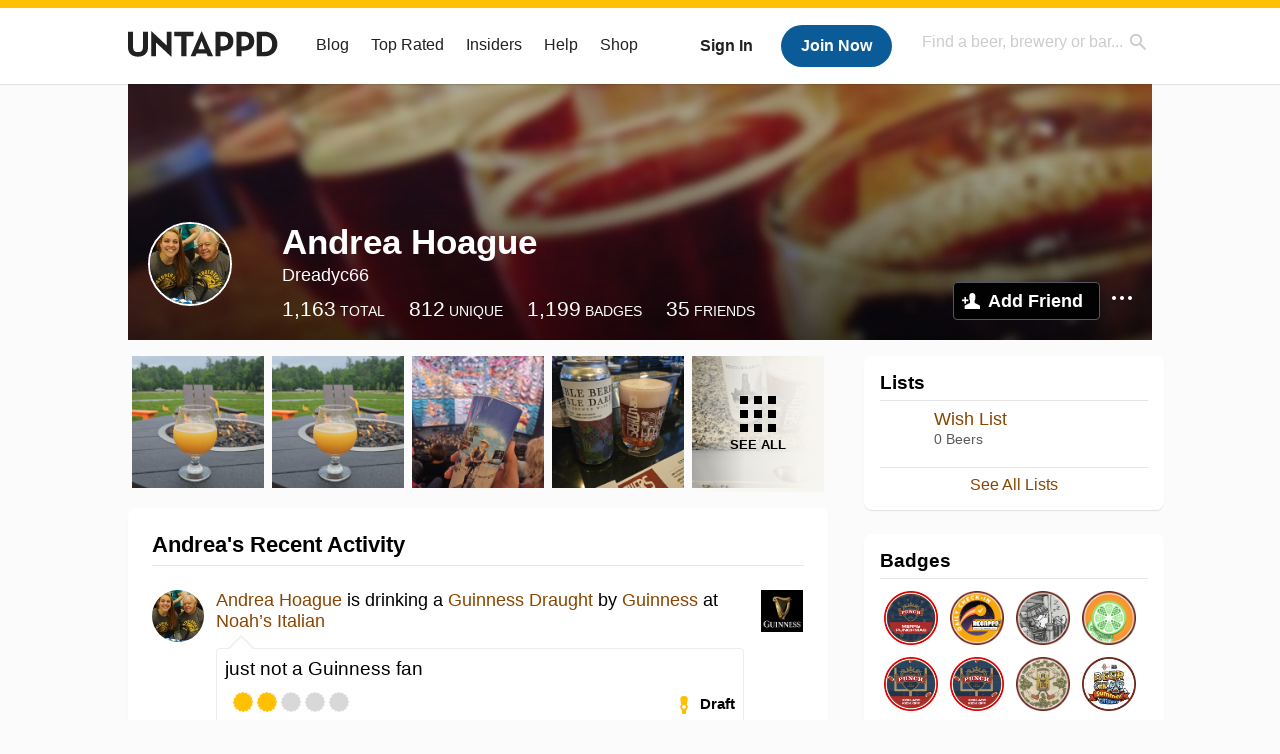

--- FILE ---
content_type: text/html; charset=UTF-8
request_url: https://untappd.com/user/Dreadyc66
body_size: 16117
content:
<!DOCTYPE html>

<html lang="en">

<head>
			<!-- https://nextglass.slack.com/archives/C04N1J9FBHU/p1759426560133409?thread_ts=1755544269.186859&cid=C04N1J9FBHU -->
		<!-- From their docs: IMPORTANT: This tag must be the first '<script>' tag on the page. -->
		<script src="https://app.termly.io/resource-blocker/d6db7a3c-38b6-45a7-9433-e965e78f4809"></script>
	
	<meta http-equiv="Content-Type" content="text/html; charset=utf-8" />

			<title>Andrea Hoague on Untappd</title>
		
	<meta property="og:site_name" content="Untappd" />

	<!-- meta block -->
			<meta name="description" content="Andrea Hoague Check-in Activity on Untappd with beer ratings, venues and more." />
		<meta name="viewport" content="user-scalable=no, initial-scale=1, maximum-scale=1, minimum-scale=1, width=device-width" />
	<meta name="robots" content="noindex, nofollow"><meta name="referrer" content="origin-when-crossorigin">
	<meta name="author" content="The Untappd Team" />
	<meta name="Copyright" content="Copyright Untappd 2026. All Rights Reserved." />
	<meta name="DC.title" content="Untappd" />
			<meta name="DC.subject" content="Andrea Hoague Check-in Activity on Untappd with beer ratings, venues and more." />
			<meta name="DC.creator" content="The Untappd Team" />

	<meta name="google-site-verification" content="EnR7QavTgiLCzZCCOv_OARCHsHhFwkwnJdG0Sti9Amg" />
	<meta name="bitly-verification" content="b3080898518a"/>

	<!-- favicon -->
	<link rel="apple-touch-icon" sizes="144x144" href="https://untappd.com/assets/apple-touch-icon.png">
	<link rel="icon" type="image/png" href="https://untappd.com/assets/favicon-32x32-v2.png" sizes="32x32">
	<link rel="icon" type="image/png" href="https://untappd.com/assets/favicon-16x16-v2.png" sizes="16x16">
	<link rel="manifest" href="https://untappd.com/assets/manifest.json">
	<link rel="mask-icon" href="https://untappd.com/assets/safari-pinned-tab.svg" color="#5bbad5">

	<link rel="stylesheet"
    	href="https://untappd.com/assets/css/tailwind.css?v=2.8.34">
	</link>

			<link rel="stylesheet" href="https://untappd.com/assets/css/master.min.css?v=4.5.36" />
		<link rel="stylesheet" href="https://untappd.com/assets/v3/css/style.css?v=4.5.36" />
		<link rel="stylesheet" href="https://untappd.com/assets/design-system/css/styles.css?v=4.5.36" />
		<link href="https://fonts.googleapis.com/icon?family=Material+Icons" rel="stylesheet">
		<link href="https://fonts.googleapis.com/css?family=Material+Icons|Material+Icons+Outlined|Material+Icons+Two+Tone|Material+Icons+Round|Material+Icons+Sharp" rel="stylesheet">
			<script src="https://untappd.com/assets/v3/js/common/min/site_common_min.js?v=2.8.34"></script>
				<link rel="stylesheet" href="https://untappd.com/assets/css/facybox.min.css?v=4.5.36" />
			
		<link rel="stylesheet" href="https://untappd.com/assets/css/jquery.notifyBar.min.css?v=4.5.36" />
		<link rel="stylesheet" href="https://untappd.com/assets/css/tipsy.min.css?v=4.5.36" type="text/css" media="screen" title="no title" charset="utf-8">
		
		<script type="text/javascript" language="Javascript">
			$(document).ready(function(){
				$(".tip").tipsy({fade: true});
				$('.badge_hint').tipsy({gravity: 's', fade: true});
				$('.disabled').tipsy({gravity: 'n', fade: true});

				refreshTime(".timezoner", "D MMM YY", true);

				$(".tab").click(function(){
					$(".tab-area li").removeClass('active');
					$(this).parent().addClass('active');
					$(".list").hide();
					$($(this).attr("href")).show();
					return false;
				});
			});

			</script>
			<!-- For IE -->
	<script type="text/javascript" language="Javascript">
	onChangeInterval = "";
	if(!(window.console && console.log)) {
	  console = {
	    log: function(){},
	    debug: function(){},
	    info: function(){},
	    warn: function(){},
	    error: function(){}
	  };
	}
	</script>
	
	<!-- algoliasearch -->
	<script type="text/javascript" src="https://untappd.com/assets/libs/js/algoliasearch.min.js?v2.8.34"></script>
	<script type="text/javascript" src="https://untappd.com/assets/libs/js/autocomplete.min.js?v2.8.34"></script>
	<script type="text/javascript" src="https://untappd.com/assets/libs/js/lodash.min.js?v2.8.34"></script>
	<script type="text/javascript" src="https://untappd.com/assets/js/global/autosearch_tracking.min.js?v2.8.34"></script>

	<script>
        !function(e,a,t,n,s,i,c){e.AlgoliaAnalyticsObject=s,e.aa=e.aa||function(){(e.aa.queue=e.aa.queue||[]).push(arguments)},i=a.createElement(t),c=a.getElementsByTagName(t)[0],i.async=1,i.src="https://cdn.jsdelivr.net/npm/search-insights@0.0.14",c.parentNode.insertBefore(i,c)}(window,document,"script",0,"aa");

        // Initialize library
        aa('init', {
        applicationID: '9WBO4RQ3HO',
        apiKey: '1d347324d67ec472bb7132c66aead485',
        })
    </script>


			<!-- Google Tag Manager -->
		<script>(function(w,d,s,l,i){w[l]=w[l]||[];w[l].push({'gtm.start':
		new Date().getTime(),event:'gtm.js'});var f=d.getElementsByTagName(s)[0],
		j=d.createElement(s),dl=l!='dataLayer'?'&l='+l:'';j.async=true;j.src=
		'https://www.googletagmanager.com/gtm.js?id='+i+dl;f.parentNode.insertBefore(j,f);
		})(window,document,'script','dataLayer','GTM-N4DVXTR');</script>
		<!-- End Google Tag Manager -->
	
	<script src="https://untappd.com/assets/v3/js/venue-impression-tracker.js"></script>

	<script type="text/javascript">
		var clevertap = {event:[], profile:[], account:[], onUserLogin:[], region: 'us1', notifications:[], privacy:[]};
        clevertap.account.push({"id": "865-K5R-W96Z"});
        clevertap.privacy.push({optOut: false}); //set the flag to true, if the user of the device opts out of sharing their data
        clevertap.privacy.push({useIP: true}); //set the flag to true, if the user agrees to share their IP data
        (function () {
                var wzrk = document.createElement('script');
                wzrk.type = 'text/javascript';
                wzrk.async = true;
                wzrk.src = ('https:' == document.location.protocol ? 'https://d2r1yp2w7bby2u.cloudfront.net' : 'http://static.clevertap.com') + '/js/clevertap.min.js';
                var s = document.getElementsByTagName('script')[0];
                s.parentNode.insertBefore(wzrk, s);
        })();
	</script>

    <!-- Freestar Ads -->
<!-- Below is a recommended list of pre-connections, which allow the network to establish each connection quicker, speeding up response times and improving ad performance. -->
<link rel="preconnect" href="https://a.pub.network/" crossorigin />
<link rel="preconnect" href="https://b.pub.network/" crossorigin />
<link rel="preconnect" href="https://c.pub.network/" crossorigin />
<link rel="preconnect" href="https://d.pub.network/" crossorigin />
<link rel="preconnect" href="https://c.amazon-adsystem.com" crossorigin />
<link rel="preconnect" href="https://s.amazon-adsystem.com" crossorigin />
<link rel="preconnect" href="https://btloader.com/" crossorigin />
<link rel="preconnect" href="https://api.btloader.com/" crossorigin />
<link rel="preconnect" href="https://cdn.confiant-integrations.net" crossorigin />
<!-- Below is a link to a CSS file that accounts for Cumulative Layout Shift, a new Core Web Vitals subset that Google uses to help rank your site in search -->
<!-- The file is intended to eliminate the layout shifts that are seen when ads load into the page. If you don't want to use this, simply remove this file -->
<!-- To find out more about CLS, visit https://web.dev/vitals/ -->
<link rel="stylesheet" href="https://a.pub.network/untappd-com/cls.css">
<script data-cfasync="false" type="text/javascript">
    console.log("freestar_init");

    var env = 'PROD';

    var freestar = freestar || {};
    freestar.queue = freestar.queue || [];
    freestar.queue.push(function () {
        if (env !== 'PROD') {   
            googletag.pubads().set('page_url', 'https://untappd.com/'); // Makes ads fill in non-prod environments
        }
    });
    freestar.config = freestar.config || {};
    freestar.config.enabled_slots = [];
    freestar.initCallback = function () { (freestar.config.enabled_slots.length === 0) ? freestar.initCallbackCalled = false : freestar.newAdSlots(freestar.config.enabled_slots) }
</script>
<script src="https://a.pub.network/untappd-com/pubfig.min.js" data-cfasync="false" async></script>
<script async src="https://securepubads.g.doubleclick.net/tag/js/gpt.js?network-code=15184186" ></script>
<!-- End Freestar Ads -->
    <!-- Freestar Ad Sticky Styling: https://resources.freestar.com/docs/sticky-ads-1 -->
    <style>
    div.sticky {
        position: -webkit-sticky; /* Safari */
        position: sticky;
        top: 84px; /* Navbar height */
    }
    </style>

</head>
<style type="text/css">
	.hidden {display: none;}
	.main {
       margin-top: 0px !important;
   }
</style>
<script src="https://untappd.com/assets/libs/js/feather-icons@4.29.2.min.js"></script>
<body onunload="">
<!-- Google Tag Manager (noscript) -->
<noscript><iframe src="https://www.googletagmanager.com/ns.html?id=GTM-N4DVXTR" height="0" width="0" style="display:none;visibility:hidden"></iframe></noscript>
<!-- End Google Tag Manager (noscript) -->


<script type="text/javascript">
    $(document).ready(function() {
        $('a[data-href=":logout"]').on('click', function(event) {
            clevertap.event.push("logout");
        });
        $('a[data-href=":external/help"]').on('click', function(event) {
            clevertap.event.push("pageview_help");
        });
        $('a[data-href=":store"]').on('click', function(event) {
            clevertap.event.push("pageview_store");
        });
        $('a[href="/admin"]').on('click', function(event) {
          clevertap.event.push("pageview_admin");
        });

            });
</script>
<div id="mobile_nav_user">

   </div>

<div id="mobile_nav_site">
  <form class="search_box" method="get" action="/search">
    <input type="text" class="track-focus search-input-desktop" autocomplete="off" data-track="desktop_search" placeholder="Find a beer, brewery or bar..." name="q" aria-label="Find a beer, brewery or bar search" />
    <input type="submit" value="Submit the form!" style="position: absolute; top: 0; left: 0; z-index: 0; width: 1px; height: 1px; visibility: hidden;" />
    <div class="autocomplete">
    </div>
  </form>
  <ul>
    <li><a class="track-click" data-track="mobile_menu" data-href=":blog" href="/blog">Blog</a></li>
    <li><a class="track-click" data-track="mobile_menu" data-href=":beer/top_rated" href="/beer/top_rated">Top Rated</a></li>
    <li><a class="track-click" data-track="mobile_menu" data-href=":supporter" href="/supporter">Insiders</a></li>
    <li><a class="track-click" data-track="mobile_menu" data-href=":external/help" target="_blank" href="http://help.untappd.com">Help</a></li>
    <li><a class="track-click" data-track="mobile_menu" data-href=":shop" target="_blank" href="https://untappd.com/shop">Shop</a></li>
          <li><a class="track-click" data-track="mobile_menu" data-href=":sidebar/login" href="/login">Login</a></li>
      <li><a class="track-click" data-track="mobile_menu" data-href=":sidebar/create" href="/create?source=mobilemenu">Sign Up</a></li>
        </ul>
</div>
<header>

  <div class="inner mt-2">

		<a class="track-click logo" style="margin-top: 2px;" data-track="desktop_header" data-href=":root" href="/">
			<img src="https://untappd.com/assets/design-system/ut-brand-dark.svg" class="" alt="Untappd"/>
		</a>

    
      <div class="get_user_desktop">
        <a class="sign_in track-click" data-track="mobile_header" data-href=":login" href="/login?go_to=https://untappd.com/user/Dreadyc66">Sign In</a>
        <a href="/create" class="join track_click" data-track="mobile_header" data-href=":create">Join Now</a>
      </div>

    
    <div class="mobile_menu_btn">Menu</div>

    <div id="nav_site">
      <ul>
        <li><a class="track-click" data-track="desktop_menu" data-href=":blog" href="/blog">Blog</a></li>
        <li><a class="track-click" data-track="desktop_menu" data-href=":beer/top_rated" href="/beer/top_rated">Top Rated</a></li>
        <li><a class="track-click" data-track="desktop_menu" data-href=":supporter" href="/supporter">Insiders</a></li>
        <li><a class="track-click" data-track="desktop_menu" data-href=":external/help" target="_blank" href="http://help.untappd.com">Help</a></li>
        <li><a class="track-click" data-track="desktop_menu" data-href=":shop" target="_blank" href="https://untappd.com/shop">Shop</a></li>
      </ul>
      <form class="search_box" method="get" action="/search">
        <input type="text" class="track-focus search-input-desktop" autocomplete="off" data-track="desktop_search" placeholder="Find a beer, brewery or bar..." name="q" aria-label="Find a beer, brewery or bar search" />
        <input type="submit" value="Submit the form!" style="position: absolute; top: 0; left: 0; z-index: 0; width: 1px; height: 1px; visibility: hidden;" />
        <div class="autocomplete">
        </div>
      </form>
    </div>
    </div>
</header>
<style type="text/css">
    .ac-selected {
        background-color: #f8f8f8;
    }
</style>

<div class="nav_open_overlay"></div>
<div id="slide">

<script>
$(document).ready(() => {
	$(".hide-notice-banner").on("click", function(e) {
		e.preventDefault();
		$(this).parent().parent().slideUp();
		$.post(`/account/hide_notice_wildcard`, {cookie: $(this).attr('data-cookie-name')}, (data) => {
			console.log(data);
		}).fail((err) => {
			console.error(err);
		})
	})

	$(".hide-notice-simple").on("click", function(e) {
		e.preventDefault();
		$(this).parent().parent().slideUp();
	})

	feather.replace()
})
</script>

<div class="cont user_profile">

	<div class="profile_header" style="background-image: url('https://assets.untappd.com/site/assets/v3/images/cover_default.jpg'); background-position: center -0px" data-offset="0" data-image-url="https://assets.untappd.com/site/assets/v3/images/cover_default.jpg">

		
		<div class="content">
			

			<div class="user-info">
				<div class="user-avatar">
										<div class="avatar-holder">
						<img src="https://assets.untappd.com/profile/c6c2d16532aa2c1dac88815fd8f8e984_300x300.jpg" alt="User avatar">
					</div>
				</div><div class="info">
					<h1>
						Andrea Hoague					</h1>
					<div class="user-details">
					<p class="username">Dreadyc66</p>
						<p class="location"></p>						<div class="social">
													</div>
					</div>

					<div class="stats">
													<a href="/user/Dreadyc66" class="track-click" data-track="profile" data-href=":stats/general">
								<span class="stat">1,163</span>
								<span class="title">Total</span>
							</a><a href="/user/Dreadyc66/beers" class="track-click" data-track="profile" data-href=":stats/beerhistory">
								<span class="stat">812</span>
								<span class="title">Unique</span>
							</a><a href="/user/Dreadyc66/badges" class="track-click" data-track="profile" data-href=":stats/badges">
								<span class="stat">1,199</span>
								<span class="title">Badges</span>
							</a><a href="/user/Dreadyc66/friends" class="track-click" data-track="profile" data-href=":stats/friends">
								<span class="stat">35</span>
								<span class="title">Friends</span>
							</a>
							
					</div>

					<div class="friend-button">

						<a class="add-friend button yellow track-click" data-track="profile" data-href=":friend/add" href="#" data-user-id="2726104" data-friend-method="request">Add Friend</a>
													<div class="friend-more">

								<div class="friend-more-pop" style="display: none;">
									<a class="report-user" href="#" data-report-url="/report/user?username=Dreadyc66">Report User</a>
																	</div>

							</div>
												</div>
				</div>
			</div>
		</div>
	</div>

	
		<div class="profile_left">

								<div class="photo-boxes">
						<p><a href="/user/Dreadyc66/checkin/1483191597"><img loading="lazy" src="https://images.untp.beer/crop?width=640&height=640&stripmeta=true&url=https://untappd.s3.amazonaws.com/photos/2025_05_29/c0f56105209bde000439f4ced5f7a186_c_1483191597_raw.jpg" alt="Recent check-in photo 1" /></a></p><p><a href="/user/Dreadyc66/checkin/1483181179"><img loading="lazy" src="https://images.untp.beer/crop?width=640&height=640&stripmeta=true&url=https://untappd.s3.amazonaws.com/photos/2025_05_29/02b9c1a7d8d05e4acaee601bd5455d8d_c_1483181179_raw.jpg" alt="Recent check-in photo 2" /></a></p><p><a href="/user/Dreadyc66/checkin/1481098108"><img loading="lazy" src="https://images.untp.beer/crop?width=640&height=640&stripmeta=true&url=https://untappd.s3.amazonaws.com/photos/2025_05_23/05c349ba3dcf25460fb553a5c13e9b16_c_1481098108_raw.jpg" alt="Recent check-in photo 3" /></a></p><p><a href="/user/Dreadyc66/checkin/1452730396"><img loading="lazy" src="https://images.untp.beer/crop?width=640&height=640&stripmeta=true&url=https://untappd.s3.amazonaws.com/photos/2025_01_26/41c9868026f92cb70a66ecefa4b811f4_c_1452730396_raw.jpg" alt="Recent check-in photo 4" /></a></p><p><a href="/user/Dreadyc66/photos"><span class="all">See All</span><img loading="lazy" src="https://images.untp.beer/crop?width=640&height=640&stripmeta=true&url=https://untappd.s3.amazonaws.com/photos/2024_12_25/adcb6d65cfaceb65c8d13f960001e8ef_c_1444500827_raw.jpg" alt="See all photos"></a></p>					</div>
					
			<div class="activity box">

				<div class="content">
												<h3>Andrea's Recent Activity</h3>
												<div id="main-stream">
						
			<div class="item " id="checkin_1544483048" data-checkin-id="1544483048">
				<div class="">
								<div class="avatar">
					<div class="avatar-holder">
												<a href="/user/Dreadyc66">
							<img loading="lazy" src="https://assets.untappd.com/profile/c6c2d16532aa2c1dac88815fd8f8e984_100x100.jpg" alt="Andrea Hoague">
						</a>
					</div>
				</div>
				<div class="checkin">
					<div class="top">
													<a href="/b/guinness-guinness-draught/4473" class="label">
								<img loading="lazy" src="https://assets.untappd.com/site/beer_logos/beer-4473_1cbe8_sm.jpeg" alt="Guinness Draught by Guinness">
							</a>
														<p class="text" data-track-venue-impression="venue_id-13841439-type-checkin_feed">
								<a href="/user/Dreadyc66" class="user">Andrea Hoague</a>  is drinking a <a href="/b/guinness-guinness-draught/4473">Guinness Draught</a> by <a  href="/Guinness">Guinness</a> at <a href="/v/noah-s-italian/13841439">Noah’s Italian</a>
							</p>
														<div class="checkin-comment">
																	<p class="comment-text" id="translate_1544483048">
									just not a Guinness fan									</p>

									
																	<div class="rating-serving">
																						<p class="serving">
										          <img src="https://assets.untappd.com/static_app_assets/new_serving_styles_2024/draft@3x.png" alt="Draft">
										          <span>Draft</span>
										        </p>
												<div class="caps " data-rating="2">
		<div class="cap cap-100"></div>
		<div class="cap cap-100"></div>
		<div class="cap"></div>
		<div class="cap"></div>
		<div class="cap"></div>
	</div>								    </div>
									
								<span style="display: block; clear: both;"></span>

							</div>
							
					</div>

					<div class="feedback">

						<div class="actions_bar">
							
						</div>

						<div class="bottom">
							<a href="/user/Dreadyc66/checkin/1544483048" class="time timezoner track-click" data-track="activity_feed" data-href=":feed/viewcheckindate">Sun, 18 Jan 2026 23:30:46 +0000</a>
							<a href="/user/Dreadyc66/checkin/1544483048" class="track-click" data-track="activity_feed" data-href=":feed/viewcheckintext">View Detailed Check-in</a>
													</div>

						<div class="cheers" >								<span class="count">
									<span>1</span>
								</span><span class="toast-list">
																			<a class="user-toasts tip track-click" data-user-name="Stout_Master_SA" href="/user/Stout_Master_SA" title="Scott Allen" data-track="activity_feed" data-href=":feed/userprofiletoast">
											<img loading="lazy" src="https://assets.untappd.com/profile/1b14067ff5282f7eea1fea0a6e3b0573_100x100.jpg" alt="Scott Allen avatar">
										</a>
																		</span>
						      							</div>

						<div class="comments">
							<div class="comments-container">
															</div>
							
						</div>
					</div>
				</div>
				</div>
			</div>
			
			<div class="item " id="checkin_1544377724" data-checkin-id="1544377724">
				<div class="">
								<div class="avatar">
					<div class="avatar-holder">
												<a href="/user/Dreadyc66">
							<img loading="lazy" src="https://assets.untappd.com/profile/c6c2d16532aa2c1dac88815fd8f8e984_100x100.jpg" alt="Andrea Hoague">
						</a>
					</div>
				</div>
				<div class="checkin">
					<div class="top">
													<a href="/b/tree-house-brewing-company-little-pickle-lager/6569134" class="label">
								<img loading="lazy" src="https://assets.untappd.com/site/assets/images/temp/badge-beer-default.png" alt="Little Pickle Lager by Tree House Brewing Company">
							</a>
														<p class="text" data-track-venue-impression="venue_id-13124944-type-checkin_feed">
								<a href="/user/Dreadyc66" class="user">Andrea Hoague</a>  is drinking a <a href="/b/tree-house-brewing-company-little-pickle-lager/6569134">Little Pickle Lager</a> by <a  href="/treehousebrewco">Tree House Brewing Company</a> at <a href="/v/tree-house-brewing-co-saratoga-springs/13124944">Tree House Brewing Co. - Saratoga Springs</a>
							</p>
														<div class="checkin-comment">
								
																	<div class="rating-serving">
																						<p class="serving">
										          <img src="https://assets.untappd.com/static_app_assets/new_serving_styles_2024/draft@3x.png" alt="Draft">
										          <span>Draft</span>
										        </p>
												<div class="caps " data-rating="3.75">
		<div class="cap cap-100"></div>
		<div class="cap cap-100"></div>
		<div class="cap cap-100"></div>
		<div class="cap cap-75"></div>
		<div class="cap"></div>
	</div>								    </div>
																			<span class="badge">
											<img loading="lazy" src="https://assets.untappd.com/badges/bdg_DraftCity_sm.jpg" alt="Draft City (Level 90)">
											<span>Earned the Draft City (Level 90) badge!</span>
										</span>
																				<span class="badge">
											<img loading="lazy" src="https://assets.untappd.com/badges/bdg_WheelofStyles_sm.jpg" alt="Wheel of Styles (Level 23)">
											<span>Earned the Wheel of Styles (Level 23) badge!</span>
										</span>
										
								<span style="display: block; clear: both;"></span>

							</div>
							
					</div>

					<div class="feedback">

						<div class="actions_bar">
							
						</div>

						<div class="bottom">
							<a href="/user/Dreadyc66/checkin/1544377724" class="time timezoner track-click" data-track="activity_feed" data-href=":feed/viewcheckindate">Sun, 18 Jan 2026 17:27:38 +0000</a>
							<a href="/user/Dreadyc66/checkin/1544377724" class="track-click" data-track="activity_feed" data-href=":feed/viewcheckintext">View Detailed Check-in</a>
													</div>

						<div class="cheers" style="display: none;">								<span class="count"><span>0</span></span>
								<span class="toast-list"></span>
														</div>

						<div class="comments">
							<div class="comments-container">
															</div>
							
						</div>
					</div>
				</div>
				</div>
			</div>
			
			<div class="item " id="checkin_1536606500" data-checkin-id="1536606500">
				<div class="">
								<div class="avatar">
					<div class="avatar-holder">
												<a href="/user/Dreadyc66">
							<img loading="lazy" src="https://assets.untappd.com/profile/c6c2d16532aa2c1dac88815fd8f8e984_100x100.jpg" alt="Andrea Hoague">
						</a>
					</div>
				</div>
				<div class="checkin">
					<div class="top">
													<a href="/b/miller-brewing-company-miller-lite/3811" class="label">
								<img loading="lazy" src="https://assets.untappd.com/site/beer_logos/beer-3811_99a49_sm.jpeg" alt="Miller Lite by Miller Brewing Company">
							</a>
														<p class="text" data-track-venue-impression="venue_id-4065821-type-checkin_feed">
								<a href="/user/Dreadyc66" class="user">Andrea Hoague</a>  is drinking a <a href="/b/miller-brewing-company-miller-lite/3811">Miller Lite</a> by <a  href="/millercoors">Miller Brewing Company</a> at <a href="/v/o-slattery-s-irish-restaurant-pub/4065821">O'Slattery's Irish Restaurant & Pub</a>
							</p>
														<div class="checkin-comment">
								
																	<div class="rating-serving">
																						<p class="serving">
										          <img src="https://assets.untappd.com/static_app_assets/new_serving_styles_2024/draft@3x.png" alt="Draft">
										          <span>Draft</span>
										        </p>
												<div class="caps " data-rating="3.75">
		<div class="cap cap-100"></div>
		<div class="cap cap-100"></div>
		<div class="cap cap-100"></div>
		<div class="cap cap-75"></div>
		<div class="cap"></div>
	</div>								    </div>
																			<span class="badge">
											<img loading="lazy" src="https://assets.untappd.com/badges/bdg_Recappd_Daily.png" alt="Recappd – December 19, 2025">
											<span>Earned the Recappd – December 19, 2025 badge!</span>
										</span>
																				<span class="badge">
											<img loading="lazy" src="https://assets.untappd.com/badges/Punch_Untappd_Badge.jpg" alt="Merry Punchmas! (Eastern USA)">
											<span>Earned the Merry Punchmas! (Eastern USA) badge!</span>
										</span>
										
								<span style="display: block; clear: both;"></span>

							</div>
							
					</div>

					<div class="feedback">

						<div class="actions_bar">
							
						</div>

						<div class="bottom">
							<a href="/user/Dreadyc66/checkin/1536606500" class="time timezoner track-click" data-track="activity_feed" data-href=":feed/viewcheckindate">Fri, 19 Dec 2025 23:48:12 +0000</a>
							<a href="/user/Dreadyc66/checkin/1536606500" class="track-click" data-track="activity_feed" data-href=":feed/viewcheckintext">View Detailed Check-in</a>
													</div>

						<div class="cheers" style="display: none;">								<span class="count"><span>0</span></span>
								<span class="toast-list"></span>
														</div>

						<div class="comments">
							<div class="comments-container">
															</div>
							
						</div>
					</div>
				</div>
				</div>
			</div>
			
			<div class="item " id="checkin_1530461903" data-checkin-id="1530461903">
				<div class="">
								<div class="avatar">
					<div class="avatar-holder">
												<a href="/user/Dreadyc66">
							<img loading="lazy" src="https://assets.untappd.com/profile/c6c2d16532aa2c1dac88815fd8f8e984_100x100.jpg" alt="Andrea Hoague">
						</a>
					</div>
				</div>
				<div class="checkin">
					<div class="top">
													<a href="/b/whitman-brewing-company-now-forager-blueberry/5063675" class="label">
								<img loading="lazy" src="https://assets.untappd.com/site/beer_logos/beer-5063675_7a8b3_sm.jpeg" alt="Now, Forager Blueberry by Whitman Brewing Company">
							</a>
														<p class="text" data-track-venue-impression="venue_id-9670371-type-checkin_feed">
								<a href="/user/Dreadyc66" class="user">Andrea Hoague</a>  is drinking a <a href="/b/whitman-brewing-company-now-forager-blueberry/5063675">Now, Forager Blueberry</a> by <a  href="/WhitmanBrewingCompany">Whitman Brewing Company</a> at <a href="/v/walt-and-whitman-brewing/9670371">Walt & Whitman Brewing</a>
							</p>
														<div class="checkin-comment">
								
																	<div class="rating-serving">
																						<p class="serving">
										          <img src="https://assets.untappd.com/static_app_assets/new_serving_styles_2024/draft@3x.png" alt="Draft">
										          <span>Draft</span>
										        </p>
												<div class="caps " data-rating="4.25">
		<div class="cap cap-100"></div>
		<div class="cap cap-100"></div>
		<div class="cap cap-100"></div>
		<div class="cap cap-100"></div>
		<div class="cap cap-25"></div>
	</div>								    </div>
																			<span class="badge">
											<img loading="lazy" src="https://assets.untappd.com/badges/c9f9f5f40a43791f81c1097952910cf5_sm.jpeg" alt="Gettin' Jiggy Whit It (Level 6)">
											<span>Earned the Gettin' Jiggy Whit It (Level 6) badge!</span>
										</span>
										
								<span style="display: block; clear: both;"></span>

							</div>
							
					</div>

					<div class="feedback">

						<div class="actions_bar">
							
						</div>

						<div class="bottom">
							<a href="/user/Dreadyc66/checkin/1530461903" class="time timezoner track-click" data-track="activity_feed" data-href=":feed/viewcheckindate">Sun, 23 Nov 2025 00:04:33 +0000</a>
							<a href="/user/Dreadyc66/checkin/1530461903" class="track-click" data-track="activity_feed" data-href=":feed/viewcheckintext">View Detailed Check-in</a>
													</div>

						<div class="cheers" >								<span class="count">
									<span>1</span>
								</span><span class="toast-list">
																			<a class="user-toasts tip track-click" data-user-name="Areyoutired" href="/user/Areyoutired" title="Spook E" data-track="activity_feed" data-href=":feed/userprofiletoast">
											<img loading="lazy" src="https://assets.untappd.com/profile/f3c561f0bd0b6c29403c0d07630cc4cd_100x100.jpg" alt="Spook E avatar">
										</a>
																		</span>
						      							</div>

						<div class="comments">
							<div class="comments-container">
															</div>
							
						</div>
					</div>
				</div>
				</div>
			</div>
			
			<div class="item " id="checkin_1529330468" data-checkin-id="1529330468">
				<div class="">
								<div class="avatar">
					<div class="avatar-holder">
												<a href="/user/Dreadyc66">
							<img loading="lazy" src="https://assets.untappd.com/profile/c6c2d16532aa2c1dac88815fd8f8e984_100x100.jpg" alt="Andrea Hoague">
						</a>
					</div>
				</div>
				<div class="checkin">
					<div class="top">
													<a href="/b/anheuser-busch-michelob-ultra/6655" class="label">
								<img loading="lazy" src="https://assets.untappd.com/site/beer_logos/beer-6655_afc4e_sm.jpeg" alt="Michelob ULTRA by Anheuser-Busch">
							</a>
														<p class="text" data-track-venue-impression="venue_id-659867-type-checkin_feed">
								<a href="/user/Dreadyc66" class="user">Andrea Hoague</a>  is drinking a <a href="/b/anheuser-busch-michelob-ultra/6655">Michelob ULTRA</a> by <a  href="/AnheuserBusch">Anheuser-Busch</a> at <a href="/v/fitzgerald-s-dango-s-steak-house-irish-pub-sports-bar/659867">Fitzgerald's Dango's Steak House, Irish Pub & Sports Bar</a>
							</p>
														<div class="checkin-comment">
								
																	<div class="rating-serving">
																						<p class="serving">
										          <img src="https://assets.untappd.com/static_app_assets/new_serving_styles_2024/draft@3x.png" alt="Draft">
										          <span>Draft</span>
										        </p>
												<div class="caps " data-rating="4">
		<div class="cap cap-100"></div>
		<div class="cap cap-100"></div>
		<div class="cap cap-100"></div>
		<div class="cap cap-100"></div>
		<div class="cap"></div>
	</div>								    </div>
									
								<span style="display: block; clear: both;"></span>

							</div>
							
					</div>

					<div class="feedback">

						<div class="actions_bar">
							
						</div>

						<div class="bottom">
							<a href="/user/Dreadyc66/checkin/1529330468" class="time timezoner track-click" data-track="activity_feed" data-href=":feed/viewcheckindate">Mon, 17 Nov 2025 23:06:51 +0000</a>
							<a href="/user/Dreadyc66/checkin/1529330468" class="track-click" data-track="activity_feed" data-href=":feed/viewcheckintext">View Detailed Check-in</a>
													</div>

						<div class="cheers" style="display: none;">								<span class="count"><span>0</span></span>
								<span class="toast-list"></span>
														</div>

						<div class="comments">
							<div class="comments-container">
															</div>
							
						</div>
					</div>
				</div>
				</div>
			</div>
						<script type="text/javascript" src="https://untappd.com/assets/v3/js/common/min/feed_scripts_min.js?v=2.8.34"></script>
			<style type="text/css">
				.translate {
					color: #000;
				    font-weight: 600;
				    font-size: 12px;
				    text-transform: uppercase;
				    margin-bottom: 0px;
				    margin-top: 15px;
				    margin-bottom: 10px;
				}
			</style>
			
			<script id="delete-checkin-container" type="text/x-handlebars-template">
				<div class="delete-confirm-checkin"></div>
			</script>
			<script id="delete-checkin-template" type="text/x-handlebars-template">
				<div class="modal delete-confirm"><div class="inner"><div class="top"><a class="close" href="#"></a><h3 style="margin-bottom: 0px; padding-bottom: 0px; border-bottom: none;">Confirm Check-in Deletion</h3></div><div class="error" id="delete-checkin-error" style="display: none;"></div><div class="delete-confirm-message" style="padding: 24px; text-align: center; -moz-box-sizing: border-box; box-sizing: border-box;"><p><strong>Warning</strong> - Are you sure you want to delete this check-in? This cannot be undone. All badges that are associated with this check-in will be removed.</p><div class="inner-container" style="width: 80%; margin: 15px auto;"><a href="#" class="check-confirm-deletion" data-checkin-id="{{checkin_id}}" style="margin-top: 15px;">Confirm Deletion</a><p id="checkin-delete-loader" class="stream-loading"><span></span></p></div></div></div></div>
			</script>
			<script id="comment-template" type="text/x-handlebars-template">
				{{#each items}}<div class="comment" id="comment_{{this.comment_id}}"><div class="avatar"><div class="avatar-holder">{{#if this.user.supporter}} <span class="supporter"></span>{{/if}}<a href="/user/{{this.user.user_name}}"><img src="{{this.user.user_avatar}}" alt="Your Avatar"></a></div></div><div class="text"><p><a href="/user/{{this.user.user_name}}">{{this.user.first_name}} {{this.user.last_name}}</a>: <abbr id="checkincomment_{{this.comment_id}}">{{{this.comment}}}</abbr></p><p class="meta"><span class="time timezoner">{{this.created_at}}</span>{{#if this.comment_editor}}<a href="#" class="comment-edit" data-comment-id="{{this.comment_id}}">Edit</a>{{/if}}{{#if this.comment_owner}}<a href="#" class="comment-delete" data-comment-id="{{this.comment_id}}">Delete</a>{{/if}}</p></div></div>{{#if this.comment_editor}}<div class="comment" id="commentedit_{{this.comment_id}}" style="display: none;"><div class="avatar"><div class="avatar-holder">{{#if this.user.supporter}} <span class="supporter"></span>{{/if}}<a href="/user/{{this.user.user_name}}"><img src="{{this.user.user_avatar}}" alt="Your Avatar"></a></div></div><div class="text"><form class="editing"><p class="editerror_{{this.comment_id}} post-error" style="display: none;">There was a problem posting your comment, please try again.</p><textarea name="comment" id="commentBox_{{this.comment_id}}" onkeydown="limitTextReverse($('#commentBox_{{this.comment_id}}'),$('#commentedit_{{this.comment_id}} .myCount'), 140);">{{{this.comment}}}</textarea><span class="comment-loading" style="display: none;"></span><span class="counter"><abbr class="myCount">0</abbr>/140</span><span class="actions"><a href="#" class="submit comment-update-save" data-comment-id="{{this.comment_id}}">Update</a><a href="#" data-comment-id="{{this.comment_id}}" class="cancel comment-update-cancel">Cancel</a></span></form></div></div>{{/if}}{{/each}}
			</script>
			<script type="text/javascript">
				$(document).ready(function() {
					createImpressionTracker();
				});
			</script>
								<div class="feed-block">

						<div class="feed-block-login">
							<p><strong>Please sign in to view more.</strong></p>
							<span>If you don't have an account, <a href="https://untappd.com/create?source=feed">you can create one here</a>.</span>
							<a href="/login?go_to=https://untappd.com/user/Dreadyc66" class="yellow button">Sign In</a>
						</div>

						<div class="feed-block-fade"></div>

						<div class="feed-block-item">
							<div class="feed-block-label"></div>
							<div class="feed-block-avatar"></div>
							<div class="feed-block-content">
								<p></p>
								<p></p>
							</div>
						</div>
						<div class="feed-block-item">
							<div class="feed-block-label"></div>
							<div class="feed-block-avatar"></div>
							<div class="feed-block-content">
								<p></p>
								<p></p>
							</div>
						</div>

					</div>
					
					</div>


				
						<p class="stream-loading"><span></span></p>
									</div>
			</div>
		</div>

		<div class="sidebar">


			       <div class="box">
            <div class="content">
                <h3>Lists</h3>
                                    <div class="list-item list-none">
                        <div class="labels">
                            <a href="/user/Dreadyc66/wishlist" aria-label="List image">
                                                            </a>
                        </div>
                        <div class="details">
                            <span class="name"><a href="/user/Dreadyc66/wishlist">Wish List</a></span>
                            <span class="meta">0 Beers</span>
                        </div>
                    </div>

                                                        <p class="more"><a class="track-click" data-track="sidebar" data-href=":userlists/lists" href="/user/Dreadyc66/lists/"">See All Lists</a></p>
                                </div>

        </div>
        <script type="text/javascript">
        $(document).ready(function() {
            $('.format-date').each(function() {
                $(this).html(moment($(this).attr('data-date')).format('MMM Do, YYYY'))
            });
        })
        </script>
          <div class="box">
    <div class="content">
      <h3>Badges</h3>
      <div class="drinkers">
                  <a class="tip track-click" data-track="sidebar" data-href=":user/viewbadge" href="/user/Dreadyc66/badges/1356022261" title="Merry Punchmas! (Eastern USA)" ><span><img src="https://assets.untappd.com/badges/Punch_Untappd_Badge.jpg" alt="Merry Punchmas! (Eastern USA) badge logo"></span></a>
                  <a class="tip track-click" data-track="sidebar" data-href=":user/viewbadge" href="/user/Dreadyc66/badges/1356022260" title="Recappd – December 19, 2025" ><span><img src="https://assets.untappd.com/badges/bdg_Recappd_Daily.png" alt="Recappd – December 19, 2025 badge logo"></span></a>
                  <a class="tip track-click" data-track="sidebar" data-href=":user/viewbadge" href="/user/Dreadyc66/badges/1337202932" title="Barrel-Aged Beer Day (2025)" ><span><img src="https://assets.untappd.com/promo/f65d9213a4_UTC-BarrelAgedBeerDay-2025_1000x1000.png" alt="Barrel-Aged Beer Day (2025) badge logo"></span></a>
                  <a class="tip track-click" data-track="sidebar" data-href=":user/viewbadge" href="/user/Dreadyc66/badges/1334758774" title="Sour Beer Day Badge (2025)" ><span><img src="https://assets.untappd.com/promo/fa2361af9b_sour-day-badge-2025-001.png" alt="Sour Beer Day Badge (2025) badge logo"></span></a>
                  <a class="tip track-click" data-track="sidebar" data-href=":user/viewbadge" href="/user/Dreadyc66/badges/1333979051" title="Kick-Ass Kick-Off (Central USA)" ><span><img src="https://assets.untappd.com/badges/Punch_Untappd_Badge_sept%20%281%29.jpg" alt="Kick-Ass Kick-Off (Central USA) badge logo"></span></a>
                  <a class="tip track-click" data-track="sidebar" data-href=":user/viewbadge" href="/user/Dreadyc66/badges/1333019742" title="Kick-Ass Kick-Off (Eastern USA)" ><span><img src="https://assets.untappd.com/badges/Punch_Untappd_Badge_sept%20%281%29.jpg" alt="Kick-Ass Kick-Off (Eastern USA) badge logo"></span></a>
                  <a class="tip track-click" data-track="sidebar" data-href=":user/viewbadge" href="/user/Dreadyc66/badges/1324072972" title="IPA Day (2025)" ><span><img src="https://assets.untappd.com/badges/UTC-IPADay-2025_1000x1000.png" alt="IPA Day (2025) badge logo"></span></a>
                  <a class="tip track-click" data-track="sidebar" data-href=":user/viewbadge" href="/user/Dreadyc66/badges/1306216677" title="Beer Gear Summer Giveaway" ><span><img src="https://assets.untappd.com/badges/BeerGear-Summer-2025-Badge_1000x1000.jpg" alt="Beer Gear Summer Giveaway badge logo"></span></a>
                  <a class="tip track-click" data-track="sidebar" data-href=":user/viewbadge" href="/user/Dreadyc66/badges/1300565015" title="Pass the Guac" ><span><img src="https://assets.untappd.com/badges/bdg_pass_the_guac_md.jpg" alt="Pass the Guac badge logo"></span></a>
                  <a class="tip track-click" data-track="sidebar" data-href=":user/viewbadge" href="/user/Dreadyc66/badges/1300511715" title="Layover" ><span><img src="https://assets.untappd.com/badges/bdg_layover_md.jpg" alt="Layover badge logo"></span></a>
                  <a class="tip track-click" data-track="sidebar" data-href=":user/viewbadge" href="/user/Dreadyc66/badges/1295777185" title="Brewery Madness 2025 Winner" ><span><img src="https://assets.untappd.com/promo/56b7dc8071_wfp19_badge_untappd_brewery_madness_2025.jpg" alt="Brewery Madness 2025 Winner badge logo"></span></a>
                  <a class="tip track-click" data-track="sidebar" data-href=":user/viewbadge" href="/user/Dreadyc66/badges/1324072971" title="Tree House Brewing Co. - Saratoga Springs (Level 2)" ><span><img src="https://assets.untappd.com/badges/c817023ea507542a50e07d9e824dd2b2_md.jpeg" alt="Tree House Brewing Co. - Saratoga Springs (Level 2) badge logo"></span></a>
                <p class="more"><a href="/user/Dreadyc66/badges" class="track-click" data-track="sidebar" data-href=":user/recentbadges">See All Badges</a></p>
      </div>
    </div>
  </div>
          <div class="box">
            <div class="content">
                <h3>Top Beers</h3>                    <div class="item">
                        <a href="/b/coors-brewing-company-coors-light/3834" class="track-click" data-track="sidebar" data-href=":beer/toplist">
                            <p class="logo">
                                    <img src="https://assets.untappd.com/site/beer_logos/beer-3834_458af_sm.jpeg" alt="Coors Light label">
                            </p><p class="text">
                                <span class="name">Coors Light</span>
                                <span class="brewery">Coors Brewing Company</span>                            </p>
                        </a>
                    </div>
                                        <div class="item">
                        <a href="/b/raquette-river-brewing-big-joe-s-hot-pepper-pale-ale/4215339" class="track-click" data-track="sidebar" data-href=":beer/toplist">
                            <p class="logo">
                                    <img src="https://assets.untappd.com/site/assets/images/temp/badge-beer-default.png" alt="Big Joe's Hot Pepper Pale Ale label">
                            </p><p class="text">
                                <span class="name">Big Joe's Hot Pepper Pale Ale</span>
                                <span class="brewery">Raquette River Brewing </span>                            </p>
                        </a>
                    </div>
                                        <div class="item">
                        <a href="/b/citizen-cider-bakers-dozen/4992379" class="track-click" data-track="sidebar" data-href=":beer/toplist">
                            <p class="logo">
                                    <img src="https://assets.untappd.com/site/assets/images/temp/badge-beer-default.png" alt="Bakers Dozen label">
                            </p><p class="text">
                                <span class="name">Bakers Dozen</span>
                                <span class="brewery">Citizen Cider</span>                            </p>
                        </a>
                    </div>
                                        <div class="item">
                        <a href="/b/12-gates-brewing-company-hop-on-the-mic/3257837" class="track-click" data-track="sidebar" data-href=":beer/toplist">
                            <p class="logo">
                                    <img src="https://assets.untappd.com/site/beer_logos/beer-3257837_0055c_sm.jpeg" alt="Hop On the Mic label">
                            </p><p class="text">
                                <span class="name">Hop On the Mic</span>
                                <span class="brewery">12 Gates Brewing Company</span>                            </p>
                        </a>
                    </div>
                                        <div class="item">
                        <a href="/b/rusty-nickel-brewing-co-pater-s-up/3255340" class="track-click" data-track="sidebar" data-href=":beer/toplist">
                            <p class="logo">
                                    <img src="https://assets.untappd.com/site/assets/images/temp/badge-beer-default.png" alt="Pater's Up! label">
                            </p><p class="text">
                                <span class="name">Pater's Up!</span>
                                <span class="brewery">Rusty Nickel Brewing Co.</span>                            </p>
                        </a>
                    </div>
                                                <p class="more"><a class="track-click" data-track="sidebar" data-href=":user/beerhistory" href="/user/Dreadyc66/beers">See All Beers</a></p>
                                        </div>
        </div>
            	<div class="box">
        	<div class="content">
                <h3>Top Venues</h3>                    <div class="item" data-track-venue-impression="venue_id-9917985-type-top_venues">
                        <a href="/v/at-home/9917985" class="track-click" data-track="sidebar" data-href=":venue/toplist">
                            <p class="logo">
                                <span>Verified</span>                                <img src="https://assets.untappd.com/venuelogos/venue_9917985_b3a5d245_bg_176.png?v=1" alt="Untappd at Home logo">
                            </p><p class="text">
                                <span class="name">Untappd at Home</span>

                                                            </p>
                        </a>
                    </div>

        			                    <div class="item" data-track-venue-impression="venue_id-1679912-type-top_venues">
                        <a href="/v/harvey-s-restaurant-and-bar/1679912" class="track-click" data-track="sidebar" data-href=":venue/toplist">
                            <p class="logo">
                                                                <img src="https://ss3.4sqi.net/img/categories_v2/nightlife/pub_bg_512.png" alt="Harvey's Restaurant and Bar logo">
                            </p><p class="text">
                                <span class="name">Harvey's Restaurant and Bar</span>

                                <span class="location">Saratoga Springs, NY                                        </span>                            </p>
                        </a>
                    </div>

        			                    <div class="item" data-track-venue-impression="venue_id-338560-type-top_venues">
                        <a href="/v/druthers-brewing-company-saratoga/338560" class="track-click" data-track="sidebar" data-href=":venue/toplist">
                            <p class="logo">
                                <span>Verified</span>                                <img src="https://assets.untappd.com/venuelogos/venue_338560_07c8dbcb_bg_176.png?v=1" alt="Druthers Brewing Company - Saratoga logo">
                            </p><p class="text">
                                <span class="name">Druthers Brewing Company - Saratoga</span>

                                <span class="location">Saratoga Springs, NY                                        </span>                            </p>
                        </a>
                    </div>

        			                    <div class="item" data-track-venue-impression="venue_id-9670371-type-top_venues">
                        <a href="/v/walt-and-whitman-brewing/9670371" class="track-click" data-track="sidebar" data-href=":venue/toplist">
                            <p class="logo">
                                <span>Verified</span>                                <img src="https://images.untp.beer/resize?width=176&height=176&background=255,255,255&extend=white&stripmeta=true&url=https://utfb-images.untappd.com/ul2hoqx9ed2otpx297omenu7dnv5?auto=compress" alt="Walt & Whitman Brewing logo">
                            </p><p class="text">
                                <span class="name">Walt & Whitman Brewing</span>

                                <span class="location">Saratoga Springs, NY                                        </span>                            </p>
                        </a>
                    </div>

        			                    <div class="item" data-track-venue-impression="venue_id-4500800-type-top_venues">
                        <a href="/v/saratoga-springs-city-center/4500800" class="track-click" data-track="sidebar" data-href=":venue/toplist">
                            <p class="logo">
                                                                <img src="https://ss3.4sqi.net/img/categories_v2/building/conventioncenter_bg_512.png" alt="Saratoga Springs City Center logo">
                            </p><p class="text">
                                <span class="name">Saratoga Springs City Center</span>

                                <span class="location">Saratoga Springs, NY                                        </span>                            </p>
                        </a>
                    </div>

        			                    <p class="more"><a class="track-click" data-track="sidebar" data-href=":user/toplocations" href="/user/Dreadyc66/venues">See All Venues</a></p>
                            	</div>
    	</div>
        <script type="text/javascript">
            $(document).ready(function() {
                createImpressionTracker();
            });
        </script>
    	        <div class="box">
            <div class="content">
                <h3>Likes</h3>
                <div class="drinkers">
                                            <a class="tip track-click" data-track="sidebar" data-href=":user/viewLikeBrewery" href="/wolfhollow" title="Wolf Hollow" ><span><img src="https://assets.untappd.com/site/brewery_logos/brewery-WolfHollow_85776_798c9.jpeg" alt="Wolf Hollow avatar"></span></a>
                                                <a class="tip track-click" data-track="sidebar" data-href=":user/viewLikeBrewery" href="/meierscreekbrewing" title="Meier's Creek Brewing Company" ><span><img src="https://assets.untappd.com/site/brewery_logos/brewery-467921_23b0a.jpeg" alt="Meier's Creek Brewing Company avatar"></span></a>
                                                <a class="tip track-click" data-track="sidebar" data-href=":user/viewLikeBrewery" href="/ActiveIngredientBrewingCompany" title="Active Ingredient Brewing Company" ><span><img src="https://assets.untappd.com/site/brewery_logos/brewery-496311_3e9da.jpeg" alt="Active Ingredient Brewing Company avatar"></span></a>
                                                <a class="tip track-click" data-track="sidebar" data-href=":user/viewLikeBrewery" href="/FullBoarCraftBrewery" title="Full Boar Craft Brewery & Tap Room" ><span><img src="https://assets.untappd.com/site/brewery_logos/brewery-277722_1f9fb.jpeg" alt="Full Boar Craft Brewery & Tap Room avatar"></span></a>
                                                <a class="tip track-click" data-track="sidebar" data-href=":user/viewLikeBrewery" href="/BlakesHardCiderCo" title="Blake's Hard Cider Company" ><span><img src="https://assets.untappd.com/site/brewery_logos/brewery-86334_3411f.jpeg" alt="Blake's Hard Cider Company avatar"></span></a>
                                                <a class="tip track-click" data-track="sidebar" data-href=":user/viewLikeBrewery" href="/UnifiedBeerworks" title="Unified Beerworks" ><span><img src="https://assets.untappd.com/site/brewery_logos/brewery-408351_24c68.jpeg" alt="Unified Beerworks avatar"></span></a>
                                                <a class="tip track-click" data-track="sidebar" data-href=":user/viewLikeBrewery" href="/SpeckledPigBrewingCo" title="Speckled Pig Brewing Co" ><span><img src="https://assets.untappd.com/site/brewery_logos/brewery-526765_54ffe.jpeg" alt="Speckled Pig Brewing Co avatar"></span></a>
                                                <a class="tip track-click" data-track="sidebar" data-href=":user/viewLikeBrewery" href="/DruthersBrewingCompany" title="Druthers Brewing Company" ><span><img src="https://assets.untappd.com/site/brewery_logos/brewery-35830_fcd6f.jpeg" alt="Druthers Brewing Company avatar"></span></a>
                                                <a class="tip track-click" data-track="sidebar" data-href=":user/viewLikeBrewery" href="/AdirondackBrewery" title="Adirondack Brewery" ><span><img src="https://assets.untappd.com/site/brewery_logos/brewery-adirondackbrewery_7334.jpeg" alt="Adirondack Brewery avatar"></span></a>
                                                <a class="tip track-click" data-track="sidebar" data-href=":user/viewLikeBrewery" href="/ArtisanalBrewWorks" title="Artisanal Brew Works" ><span><img src="https://assets.untappd.com/site/brewery_logos/brewery-255481_ce68a.jpeg" alt="Artisanal Brew Works avatar"></span></a>
                                                <a class="tip track-click" data-track="sidebar" data-href=":user/viewLikeBrewery" href="/MeanMaxBrewWorks" title="Mean Max Brew Works" ><span><img src="https://assets.untappd.com/site/brewery_logos/brewery-57058_b01c4.jpeg" alt="Mean Max Brew Works avatar"></span></a>
                                                <a class="tip track-click" data-track="sidebar" data-href=":user/viewLikeBrewery" href="/greatlakesbrewingco" title="Great Lakes Brewing Company (USA)" ><span><img src="https://assets.untappd.com/site/brewery_logos/brewery-3125_db24e.jpeg" alt="Great Lakes Brewing Company (USA) avatar"></span></a>
                        <p class="more"><a class="track-click" data-track="sidebar" data-href=":user/viewLikeHistory" href="/user/Dreadyc66/likes">See All Likes</a></p>                </div>
            </div>
        </div>
        		</div>
		

</div>
<script type="text/javascript">
$(document).ready(function() {
	if ($(".sidebar").is(":visible")) {
		var sidebarHeight = $(".sidebar")[0].scrollHeight;
		$(".profile_left").css("min-height", sidebarHeight + 108 + "px");
	}
})
</script>
<iframe src="/profile/stats?id=2726104&type=profile&is_supporter=0&nomobile=true" width="0" height="0" tabindex="-1" title="empty" class="hidden"></iframe><script type="text/javascript">
	$(document).ready(function() {
		var hC = $(".sidebar").height();
		$(".cont").css("min-height", hC);

		$(".report-user").on("click", function(e) {
			e.stopPropagation();
			e.preventDefault();
			var url = $(this).attr('data-report-url');
			window.location.href = url;
			return false;
		})

		$(".friend-more").on("click", function(e) {
			$(".friend-more-pop").toggle();
			return false;
		})
	})
</script>
	<footer>
		<div class="footer-nav">
			<div class="footer-inner">
				<ul>
					<li>
						<a class="track-click" data-track="footer" data-href=":footer/businesses" href="https://utfb.untappd.com/">Untappd for Business</a>
					</li>
					<li>
						<a class="track-click" data-track="footer" data-href=":footer/businesses/blog" href="https://lounge.untappd.com/">Untappd for Business Blog</a>
					</li>
					<li>
						<a class="track-click" data-track="footer" data-href=":footer/breweries" href="https://untappd.com/breweries">Breweries</a>
					</li>
					<li>
						<a class="track-click" data-track="footer" data-href=":footer/shop" href="https://untappd.com/shop">Shop</a>
					</li>
					<li>
						<a class="track-click" data-track="footer" data-href=":footer/support" href="http://help.untappd.com/">Support</a>
					</li>
					<li>
						<a class="track-click" data-track="footer" data-href=":footer/careers" href="/careers">Careers</a>
					</li>
					<li>
						<a class="track-click" data-track="footer" data-href=":footer/api" href="/api/">API</a>
					</li>
					<li>
						<a class="track-click" data-track="footer" data-href=":footer/terms" href="/terms">Terms</a>
					</li>
					<li>
						<a class="track-click" data-track="footer" data-href=":footer/privacy" href="/privacy">Privacy</a>
					</li>
					<li>
						<a class="track-click" data-track="footer" data-href=":footer/cookie" href="/cookie">Cookie Policy</a>
					</li>
					<li>
						<a class="track-click" data-track="footer" data-href=":footer/personal_data" href="/privacy/personal-data">Do Not Sell My Personal Information</a>
					</li>
				</ul>
			</div>
		</div>
		<ul class="social">
    <li><a class="track-click" data-track="footer" data-href=":footer/social/twitter" href="https://bit.ly/3T6pKK6" target="_blank"><img src="https://untappd.com/assets/custom/homepage/images/icon-twitter.svg" alt="Icon twitter" /></a></li>
    <li><a class="track-click" data-track="footer" data-href=":footer/social/facebook" href="https://bit.ly/3RVLffu" target="_blank"><img src="https://untappd.com/assets/custom/homepage/images/icon-facebook.svg" alt="Icon facebook" /></a></li>
    <li><a class="track-click" data-track="home" data-href=":footer/social/instagram" href="https://bit.ly/3EyG9D5" target="_blank"><img src="https://untappd.com/assets/custom/homepage/images/icon-instagram.svg" alt="Icon instagram" /></a></li>
</ul>	</footer>

<script type="text/javascript">
	// polyfill for ie11
	function getUrlParameter(name) {
		name = name.replace(/[\[]/, '\\[').replace(/[\]]/, '\\]');
		var regex = new RegExp('[\\?&]' + name + '=([^&#]*)');
		var results = regex.exec(location.search);
		return results === null ? '' : decodeURIComponent(results[1].replace(/\+/g, ' '));
	};

	$(document).ready(function() {
		// remove any access tokens, preserve other elements
		if (history.replaceState) {
			if (location.href.indexOf("access_token=") >= 0) {
				const accessTokenURL = getUrlParameter("access_token");
				let currentURL = location.href;
				let finalURL = currentURL.replace(`access_token=${accessTokenURL}`, '');

				// if the url has a "&" already in it, then remove the "?" and replace the first "&" with an "?"
				if (finalURL.indexOf("&") >= 0) {
					finalURL = finalURL.replace("?", "").replace("&", "?");
				} else {
					finalURL = finalURL.split("?")[0];
				}

				history.replaceState(null, "", finalURL);
			}
		}
	})
</script>

<script type="text/javascript">
	// Clear Text Feild
	function clearText(thefield) {
		if (thefield.defaultValue == thefield.value)
			thefield.value = ""
	}
</script>

			<script>(function(){/*
				Copyright The Closure Library Authors.
				SPDX-License-Identifier: Apache-2.0
				*/
				'use strict';var g=function(a){var b=0;return function(){return b<a.length?{done:!1,value:a[b++]}:{done:!0}}},l=this||self,m=/^[\w+/_-]+[=]{0,2}$/,p=null,q=function(){},r=function(a){var b=typeof a;if("object"==b)if(a){if(a instanceof Array)return"array";if(a instanceof Object)return b;var c=Object.prototype.toString.call(a);if("[object Window]"==c)return"object";if("[object Array]"==c||"number"==typeof a.length&&"undefined"!=typeof a.splice&&"undefined"!=typeof a.propertyIsEnumerable&&!a.propertyIsEnumerable("splice"))return"array";
				if("[object Function]"==c||"undefined"!=typeof a.call&&"undefined"!=typeof a.propertyIsEnumerable&&!a.propertyIsEnumerable("call"))return"function"}else return"null";else if("function"==b&&"undefined"==typeof a.call)return"object";return b},u=function(a,b){function c(){}c.prototype=b.prototype;a.prototype=new c;a.prototype.constructor=a};var v=function(a,b){Object.defineProperty(l,a,{configurable:!1,get:function(){return b},set:q})};var y=function(a,b){this.b=a===w&&b||"";this.a=x},x={},w={};var aa=function(a,b){a.src=b instanceof y&&b.constructor===y&&b.a===x?b.b:"type_error:TrustedResourceUrl";if(null===p)b:{b=l.document;if((b=b.querySelector&&b.querySelector("script[nonce]"))&&(b=b.nonce||b.getAttribute("nonce"))&&m.test(b)){p=b;break b}p=""}b=p;b&&a.setAttribute("nonce",b)};var z=function(){return Math.floor(2147483648*Math.random()).toString(36)+Math.abs(Math.floor(2147483648*Math.random())^+new Date).toString(36)};var A=function(a,b){b=String(b);"application/xhtml+xml"===a.contentType&&(b=b.toLowerCase());return a.createElement(b)},B=function(a){this.a=a||l.document||document};B.prototype.appendChild=function(a,b){a.appendChild(b)};var C=function(a,b,c,d,e,f){try{var k=a.a,h=A(a.a,"SCRIPT");h.async=!0;aa(h,b);k.head.appendChild(h);h.addEventListener("load",function(){e();d&&k.head.removeChild(h)});h.addEventListener("error",function(){0<c?C(a,b,c-1,d,e,f):(d&&k.head.removeChild(h),f())})}catch(n){f()}};var ba=l.atob("aHR0cHM6Ly93d3cuZ3N0YXRpYy5jb20vaW1hZ2VzL2ljb25zL21hdGVyaWFsL3N5c3RlbS8xeC93YXJuaW5nX2FtYmVyXzI0ZHAucG5n"),ca=l.atob("WW91IGFyZSBzZWVpbmcgdGhpcyBtZXNzYWdlIGJlY2F1c2UgYWQgb3Igc2NyaXB0IGJsb2NraW5nIHNvZnR3YXJlIGlzIGludGVyZmVyaW5nIHdpdGggdGhpcyBwYWdlLg=="),da=l.atob("RGlzYWJsZSBhbnkgYWQgb3Igc2NyaXB0IGJsb2NraW5nIHNvZnR3YXJlLCB0aGVuIHJlbG9hZCB0aGlzIHBhZ2Uu"),ea=function(a,b,c){this.b=a;this.f=new B(this.b);this.a=null;this.c=[];this.g=!1;this.i=b;this.h=c},F=function(a){if(a.b.body&&!a.g){var b=
				function(){D(a);l.setTimeout(function(){return E(a,3)},50)};C(a.f,a.i,2,!0,function(){l[a.h]||b()},b);a.g=!0}},D=function(a){for(var b=G(1,5),c=0;c<b;c++){var d=H(a);a.b.body.appendChild(d);a.c.push(d)}b=H(a);b.style.bottom="0";b.style.left="0";b.style.position="fixed";b.style.width=G(100,110).toString()+"%";b.style.zIndex=G(2147483544,2147483644).toString();b.style["background-color"]=I(249,259,242,252,219,229);b.style["box-shadow"]="0 0 12px #888";b.style.color=I(0,10,0,10,0,10);b.style.display=
				"flex";b.style["justify-content"]="center";b.style["font-family"]="Roboto, Arial";c=H(a);c.style.width=G(80,85).toString()+"%";c.style.maxWidth=G(750,775).toString()+"px";c.style.margin="24px";c.style.display="flex";c.style["align-items"]="flex-start";c.style["justify-content"]="center";d=A(a.f.a,"IMG");d.className=z();d.src=ba;d.style.height="24px";d.style.width="24px";d.style["padding-right"]="16px";var e=H(a),f=H(a);f.style["font-weight"]="bold";f.textContent=ca;var k=H(a);k.textContent=da;J(a,
				e,f);J(a,e,k);J(a,c,d);J(a,c,e);J(a,b,c);a.a=b;a.b.body.appendChild(a.a);b=G(1,5);for(c=0;c<b;c++)d=H(a),a.b.body.appendChild(d),a.c.push(d)},J=function(a,b,c){for(var d=G(1,5),e=0;e<d;e++){var f=H(a);b.appendChild(f)}b.appendChild(c);c=G(1,5);for(d=0;d<c;d++)e=H(a),b.appendChild(e)},G=function(a,b){return Math.floor(a+Math.random()*(b-a))},I=function(a,b,c,d,e,f){return"rgb("+G(Math.max(a,0),Math.min(b,255)).toString()+","+G(Math.max(c,0),Math.min(d,255)).toString()+","+G(Math.max(e,0),Math.min(f,
				255)).toString()+")"},H=function(a){a=A(a.f.a,"DIV");a.className=z();return a},E=function(a,b){0>=b||null!=a.a&&0!=a.a.offsetHeight&&0!=a.a.offsetWidth||(fa(a),D(a),l.setTimeout(function(){return E(a,b-1)},50))},fa=function(a){var b=a.c;var c="undefined"!=typeof Symbol&&Symbol.iterator&&b[Symbol.iterator];b=c?c.call(b):{next:g(b)};for(c=b.next();!c.done;c=b.next())(c=c.value)&&c.parentNode&&c.parentNode.removeChild(c);a.c=[];(b=a.a)&&b.parentNode&&b.parentNode.removeChild(b);a.a=null};var ia=function(a,b,c,d,e){var f=ha(c),k=function(n){n.appendChild(f);l.setTimeout(function(){f?(0!==f.offsetHeight&&0!==f.offsetWidth?b():a(),f.parentNode&&f.parentNode.removeChild(f)):a()},d)},h=function(n){document.body?k(document.body):0<n?l.setTimeout(function(){h(n-1)},e):b()};h(3)},ha=function(a){var b=document.createElement("div");b.className=a;b.style.width="1px";b.style.height="1px";b.style.position="absolute";b.style.left="-10000px";b.style.top="-10000px";b.style.zIndex="-10000";return b};var K={},L=null;var M=function(){},N="function"==typeof Uint8Array,O=function(a,b){a.b=null;b||(b=[]);a.j=void 0;a.f=-1;a.a=b;a:{if(b=a.a.length){--b;var c=a.a[b];if(!(null===c||"object"!=typeof c||Array.isArray(c)||N&&c instanceof Uint8Array)){a.g=b-a.f;a.c=c;break a}}a.g=Number.MAX_VALUE}a.i={}},P=[],Q=function(a,b){if(b<a.g){b+=a.f;var c=a.a[b];return c===P?a.a[b]=[]:c}if(a.c)return c=a.c[b],c===P?a.c[b]=[]:c},R=function(a,b,c){a.b||(a.b={});if(!a.b[c]){var d=Q(a,c);d&&(a.b[c]=new b(d))}return a.b[c]};
				M.prototype.h=N?function(){var a=Uint8Array.prototype.toJSON;Uint8Array.prototype.toJSON=function(){var b;void 0===b&&(b=0);if(!L){L={};for(var c="ABCDEFGHIJKLMNOPQRSTUVWXYZabcdefghijklmnopqrstuvwxyz0123456789".split(""),d=["+/=","+/","-_=","-_.","-_"],e=0;5>e;e++){var f=c.concat(d[e].split(""));K[e]=f;for(var k=0;k<f.length;k++){var h=f[k];void 0===L[h]&&(L[h]=k)}}}b=K[b];c=[];for(d=0;d<this.length;d+=3){var n=this[d],t=(e=d+1<this.length)?this[d+1]:0;h=(f=d+2<this.length)?this[d+2]:0;k=n>>2;n=(n&
				3)<<4|t>>4;t=(t&15)<<2|h>>6;h&=63;f||(h=64,e||(t=64));c.push(b[k],b[n],b[t]||"",b[h]||"")}return c.join("")};try{return JSON.stringify(this.a&&this.a,S)}finally{Uint8Array.prototype.toJSON=a}}:function(){return JSON.stringify(this.a&&this.a,S)};var S=function(a,b){return"number"!==typeof b||!isNaN(b)&&Infinity!==b&&-Infinity!==b?b:String(b)};M.prototype.toString=function(){return this.a.toString()};var T=function(a){O(this,a)};u(T,M);var U=function(a){O(this,a)};u(U,M);var ja=function(a,b){this.c=new B(a);var c=R(b,T,5);c=new y(w,Q(c,4)||"");this.b=new ea(a,c,Q(b,4));this.a=b},ka=function(a,b,c,d){b=new T(b?JSON.parse(b):null);b=new y(w,Q(b,4)||"");C(a.c,b,3,!1,c,function(){ia(function(){F(a.b);d(!1)},function(){d(!0)},Q(a.a,2),Q(a.a,3),Q(a.a,1))})};var la=function(a,b){V(a,"internal_api_load_with_sb",function(c,d,e){ka(b,c,d,e)});V(a,"internal_api_sb",function(){F(b.b)})},V=function(a,b,c){a=l.btoa(a+b);v(a,c)},W=function(a,b,c){for(var d=[],e=2;e<arguments.length;++e)d[e-2]=arguments[e];e=l.btoa(a+b);e=l[e];if("function"==r(e))e.apply(null,d);else throw Error("API not exported.");};var X=function(a){O(this,a)};u(X,M);var Y=function(a){this.h=window;this.a=a;this.b=Q(this.a,1);this.f=R(this.a,T,2);this.g=R(this.a,U,3);this.c=!1};Y.prototype.start=function(){ma();var a=new ja(this.h.document,this.g);la(this.b,a);na(this)};
				var ma=function(){var a=function(){if(!l.frames.googlefcPresent)if(document.body){var b=document.createElement("iframe");b.style.display="none";b.style.width="0px";b.style.height="0px";b.style.border="none";b.style.zIndex="-1000";b.style.left="-1000px";b.style.top="-1000px";b.name="googlefcPresent";document.body.appendChild(b)}else l.setTimeout(a,5)};a()},na=function(a){var b=Date.now();W(a.b,"internal_api_load_with_sb",a.f.h(),function(){var c;var d=a.b,e=l[l.btoa(d+"loader_js")];if(e){e=l.atob(e);
				e=parseInt(e,10);d=l.btoa(d+"loader_js").split(".");var f=l;d[0]in f||"undefined"==typeof f.execScript||f.execScript("var "+d[0]);for(;d.length&&(c=d.shift());)d.length?f[c]&&f[c]!==Object.prototype[c]?f=f[c]:f=f[c]={}:f[c]=null;c=Math.abs(b-e);c=1728E5>c?0:c}else c=-1;0!=c&&(W(a.b,"internal_api_sb"),Z(a,Q(a.a,6)))},function(c){Z(a,c?Q(a.a,4):Q(a.a,5))})},Z=function(a,b){a.c||(a.c=!0,a=new l.XMLHttpRequest,a.open("GET",b,!0),a.send())};(function(a,b){l[a]=function(c){for(var d=[],e=0;e<arguments.length;++e)d[e-0]=arguments[e];l[a]=q;b.apply(null,d)}})("__d3lUW8vwsKlB__",function(a){"function"==typeof window.atob&&(a=window.atob(a),a=new X(a?JSON.parse(a):null),(new Y(a)).start())});}).call(this);

				window.__d3lUW8vwsKlB__("[base64]");
			</script>
		
</body>
</html>


--- FILE ---
content_type: text/plain;charset=UTF-8
request_url: https://c.pub.network/v2/c
body_size: -111
content:
e61774c0-dbb2-4106-8ea3-5038aea2a762

--- FILE ---
content_type: text/plain;charset=UTF-8
request_url: https://c.pub.network/v2/c
body_size: -257
content:
cbbb6e5a-3ccd-4741-b958-87905e8369a6

--- FILE ---
content_type: application/javascript; charset=utf-8
request_url: https://fundingchoicesmessages.google.com/f/AGSKWxUUCVau8ze-fZO1dgcmHQM0bEOx3r37MUfNwNlG2qXOj-u_ZVu88cNssnnzogA-8vpWx3ke93JltTF7Gjj_6UnPffTAD8evYlKCeiL2FHXJsJmrrhq4st0HetjFunigLGb9Bu18yXpWtoPP2XOIEhZZKTejbX6mXStdoySRkyFNXIP3s7SUvZEzorwN/_/splash_ads__response_ad./tradead_/ads0./plugins/ads-
body_size: -1284
content:
window['c0523671-946e-451c-a133-d339db849c35'] = true;